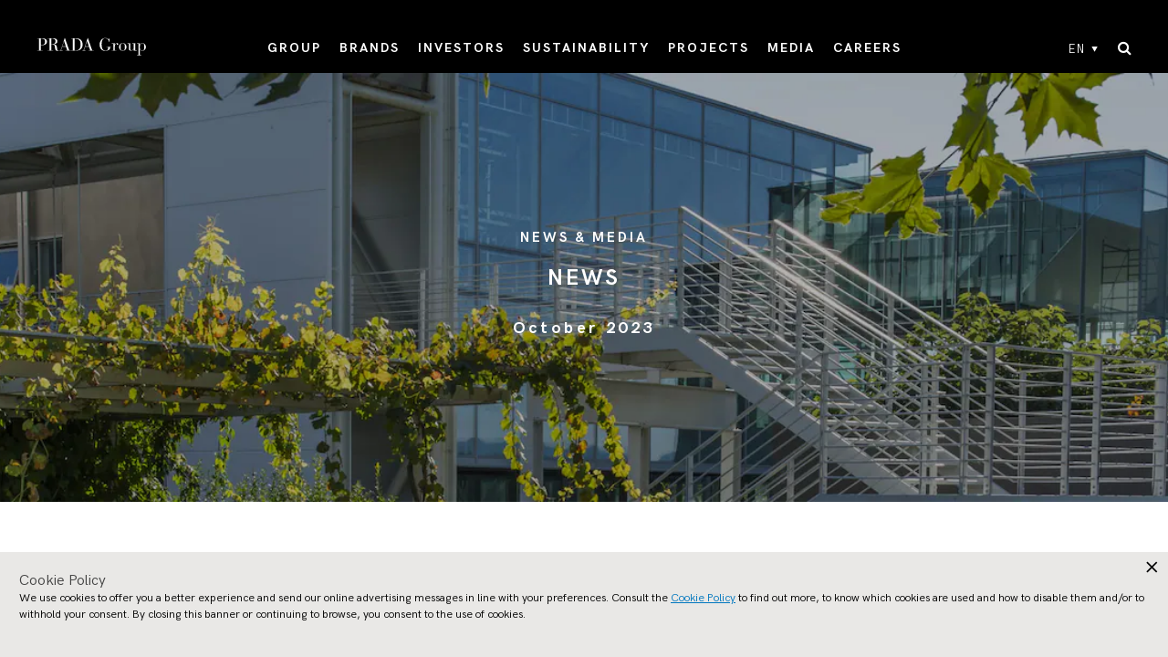

--- FILE ---
content_type: text/html; charset=UTF-8
request_url: https://www.pradagroup.com/en/news-media/news-section/23-10-31-prada-group-results-9m.html
body_size: 16506
content:

<!doctype html>
<html>
    <head>
        
<meta charset="utf-8"/>
<meta name="viewport" content="width=device-width, initial-scale=1, maximum-scale=1, shrink-to-fit=no"/>
<title>Prada S.p.A. approved the Nine Month Revenue 2023</title>
<meta name="keywords" content="pradagroup,investor"/>

<meta name="tealium" content="true"/>
<meta name="tealiumProjectName" content="pradagroup"/>
<script defer="defer" type="text/javascript" src="https://rum.hlx.page/.rum/@adobe/helix-rum-js@%5E2/dist/rum-standalone.js" data-routing="env=prod,tier=publish,ams=Prada SpA"></script>
<link rel="icon" href="/etc/designs/pradagroup/favicon.ico"/>






<meta name="language" content="en"/>
<meta name="languagePagePath" content="/content/pradagroup/en"/>





    
<script src="/etc.clientlibs/clientlibs/granite/jquery/granite/csrf.min.ACSHASH56934e461ff6c436f962a5990541a527.js"></script>




<meta property="og:locale" content="en"/>
<meta property="og:type" content="website"/>
<meta property="og:site_name" content="PradaGroup"/>
<meta property="og:url" content="https://www.pradagroup.com/content/pradagroup/en/news-media/news-section/23-10-31-prada-group-results-9m.html"/>

<link rel="canonical" href="https://www.pradagroup.com/en/news-media/news-section/23-10-31-prada-group-results-9m.html"/>

<meta name="algolia" content="{&#34;algoliaConfigurations&#34;:{&#34;searchConfigurations&#34;:{&#34;securedApiKey&#34;:&#34;b0847ec635f75a2a1aa3b06aa4e19179&#34;,&#34;enableAlgolia&#34;:&#34;true&#34;},&#34;indexes&#34;:{&#34;querySuggestionsIndex&#34;:&#34;Pradagroup_EN_query_suggestions&#34;,&#34;baseIndex&#34;:&#34;Pradagroup_EN_relevance&#34;,&#34;newestIndex&#34;:&#34;Pradagroup_EN_relevance&#34;,&#34;descendingIndex&#34;:&#34;Pradagroup_EN_descending&#34;,&#34;ascendingIndex&#34;:&#34;Pradagroup_EN_ascending&#34;},&#34;applicationID&#34;:&#34;X3JZSIFQPV&#34;,&#34;facets&#34;:{&#34;facetable&#34;:&#34;true&#34;,&#34;label&#34;:&#34;category&#34;,&#34;facet&#34;:&#34;category&#34;,&#34;operator&#34;:&#34;or&#34;}}}"/>

<meta property="og:title" content="Prada S.p.A. approved the Nine Month Revenue 2023"/>
<meta property="og:description" content="Prada S.p.A. approved the Nine Month Revenue 2023"/>
<meta property="og:image" content="https://www.pradagroup.com/content/dam/pradagroup/immagini/newsandmedia/2023-news/ottobre/2023-10-31-9m-prada/cover_news.jpg"/>


<meta name="twitter:card" content="summary"/>
<meta name="twitter:title" content="Prada S.p.A. approved the Nine Month Revenue 2023"/>
<meta name="twitter:description" content="Prada S.p.A. approved the Nine Month Revenue 2023"/>
<meta name="twitter:image" content="https://www.pradagroup.com/content/dam/pradagroup/immagini/newsandmedia/2023-news/ottobre/2023-10-31-9m-prada/cover_news.jpg"/>
<script>
  document.addEventListener('DOMContentLoaded', (function (){
    var tealiumEnabled = $('meta[name=tealium]').attr("content") == 'true';
    var isChinaCountryLocation = $('body').hasClass('country-china');
    if (isChinaCountryLocation) {
      var lineShare = $('.component-lineShare');
      if(lineShare.length) {
        var facebookShare = lineShare.find("[data-type='facebook']");
        facebookShare.length && facebookShare.remove();
      }
    } else {
      var analyticsID = $('#analytics-date').data('idanalytics');
      if (!tealiumEnabled && analyticsID && analyticsID.length) {
        googleAnalytics();
      }
      facebookSdk();
      initPixelFacebook();
      $('head').append('<link href="https://fonts.googleapis.com/css?family=Playfair+Display&amp;subset=latin-ext" rel="stylesheet"/>')
    }

    function googleAnalytics () {
      var googleAnalyticsScript = (function (i, s, o, g, r, a, m) {
        i['GoogleAnalyticsObject'] = r;
        i[r] = i[r] || function () {
          (i[r].q = i[r].q || []).push(arguments)
        }, i[r].l = 1 * new Date();
        a = s.createElement(o),
            m = s.getElementsByTagName(o)[0];
        a.async = 1;
        a.src = g;
        m.parentNode.insertBefore(a, m)
      })(window, document, 'script', 'https://www.google-analytics.com/analytics.js', 'ga');
      ga('create', $('#analytics-date').attr('data-IdAnalytics'), 'auto');
      ga('send', 'pageview', {
        'anonymizeIp': true
      });
      $("body").append(googleAnalyticsScript);
    }

    function facebookSdk (){
      // FACEBOOK SDK
      var facebookSDK = (function (d, s, id) {
        var js, fjs = d.getElementsByTagName(s)[0];
        if (d.getElementById(id)) {
          return;
        }
        js = d.createElement(s);
        js.id = id;
        js.src = "//connect.facebook.net/en_US/sdk.js";
        fjs.parentNode.insertBefore(js, fjs);
      }(document, 'script', 'facebook-jssdk'));
      $('body').append(facebookSDK);
    }

    function initPixelFacebook() {
      window.fbAsyncInit = function () {
        FB.init({
          appId: '118944722145167',
          autoLogAppEvents: tealiumEnabled,
          xfbml: true,
          version: 'v2.10'
        });
        if(!tealiumEnabled) {
          FB.AppEvents.logPageView();
        }
      };
    }
  }));
</script>



    
    
    
    <script type="text/javascript">
        window.utag_cfg_ovrd = new Object();
        window.utag_cfg_ovrd.path =  "//www.prada.com/utag/prada/pradagroup/prod/";
    </script>
    <script src="https://www.prada.com/utag/prada/pradagroup/prod/utag.sync.js"></script>


        


    




    
<link rel="stylesheet" href="/etc/designs/pradagroup/clientlib-all.min.ACSHASHa0e7d111d269bfe275f3aee784563c7c.css" type="text/css">






    
<script src="/etc.clientlibs/clientlibs/granite/jquery.min.ACSHASH3e24d4d067ac58228b5004abb50344ef.js"></script>
<script src="/etc.clientlibs/clientlibs/granite/utils.min.ACSHASH899004cc02c33efc1f6694b1aee587fd.js"></script>












    
<script>(window.BOOMR_mq=window.BOOMR_mq||[]).push(["addVar",{"rua.upush":"false","rua.cpush":"true","rua.upre":"false","rua.cpre":"true","rua.uprl":"false","rua.cprl":"false","rua.cprf":"false","rua.trans":"SJ-f0b66b12-4dbb-4445-9d05-e6fce47a4f25","rua.cook":"false","rua.ims":"false","rua.ufprl":"false","rua.cfprl":"true","rua.isuxp":"false","rua.texp":"norulematch","rua.ceh":"false","rua.ueh":"false","rua.ieh.st":"0"}]);</script>
                              <script>!function(e){var n="https://s.go-mpulse.net/boomerang/";if("False"=="True")e.BOOMR_config=e.BOOMR_config||{},e.BOOMR_config.PageParams=e.BOOMR_config.PageParams||{},e.BOOMR_config.PageParams.pci=!0,n="https://s2.go-mpulse.net/boomerang/";if(window.BOOMR_API_key="6CBFG-W822F-A5T9Q-9L2JK-RZ7Z5",function(){function e(){if(!o){var e=document.createElement("script");e.id="boomr-scr-as",e.src=window.BOOMR.url,e.async=!0,i.parentNode.appendChild(e),o=!0}}function t(e){o=!0;var n,t,a,r,d=document,O=window;if(window.BOOMR.snippetMethod=e?"if":"i",t=function(e,n){var t=d.createElement("script");t.id=n||"boomr-if-as",t.src=window.BOOMR.url,BOOMR_lstart=(new Date).getTime(),e=e||d.body,e.appendChild(t)},!window.addEventListener&&window.attachEvent&&navigator.userAgent.match(/MSIE [67]\./))return window.BOOMR.snippetMethod="s",void t(i.parentNode,"boomr-async");a=document.createElement("IFRAME"),a.src="about:blank",a.title="",a.role="presentation",a.loading="eager",r=(a.frameElement||a).style,r.width=0,r.height=0,r.border=0,r.display="none",i.parentNode.appendChild(a);try{O=a.contentWindow,d=O.document.open()}catch(_){n=document.domain,a.src="javascript:var d=document.open();d.domain='"+n+"';void(0);",O=a.contentWindow,d=O.document.open()}if(n)d._boomrl=function(){this.domain=n,t()},d.write("<bo"+"dy onload='document._boomrl();'>");else if(O._boomrl=function(){t()},O.addEventListener)O.addEventListener("load",O._boomrl,!1);else if(O.attachEvent)O.attachEvent("onload",O._boomrl);d.close()}function a(e){window.BOOMR_onload=e&&e.timeStamp||(new Date).getTime()}if(!window.BOOMR||!window.BOOMR.version&&!window.BOOMR.snippetExecuted){window.BOOMR=window.BOOMR||{},window.BOOMR.snippetStart=(new Date).getTime(),window.BOOMR.snippetExecuted=!0,window.BOOMR.snippetVersion=12,window.BOOMR.url=n+"6CBFG-W822F-A5T9Q-9L2JK-RZ7Z5";var i=document.currentScript||document.getElementsByTagName("script")[0],o=!1,r=document.createElement("link");if(r.relList&&"function"==typeof r.relList.supports&&r.relList.supports("preload")&&"as"in r)window.BOOMR.snippetMethod="p",r.href=window.BOOMR.url,r.rel="preload",r.as="script",r.addEventListener("load",e),r.addEventListener("error",function(){t(!0)}),setTimeout(function(){if(!o)t(!0)},3e3),BOOMR_lstart=(new Date).getTime(),i.parentNode.appendChild(r);else t(!1);if(window.addEventListener)window.addEventListener("load",a,!1);else if(window.attachEvent)window.attachEvent("onload",a)}}(),"".length>0)if(e&&"performance"in e&&e.performance&&"function"==typeof e.performance.setResourceTimingBufferSize)e.performance.setResourceTimingBufferSize();!function(){if(BOOMR=e.BOOMR||{},BOOMR.plugins=BOOMR.plugins||{},!BOOMR.plugins.AK){var n="true"=="true"?1:0,t="",a="ck745myxzcoau2lnbcrq-f-b6b647308-clientnsv4-s.akamaihd.net",i="false"=="true"?2:1,o={"ak.v":"39","ak.cp":"1105594","ak.ai":parseInt("423872",10),"ak.ol":"0","ak.cr":9,"ak.ipv":4,"ak.proto":"h2","ak.rid":"377ad370","ak.r":44387,"ak.a2":n,"ak.m":"dsca","ak.n":"essl","ak.bpcip":"18.191.206.0","ak.cport":38230,"ak.gh":"23.192.164.14","ak.quicv":"","ak.tlsv":"tls1.3","ak.0rtt":"","ak.0rtt.ed":"","ak.csrc":"-","ak.acc":"","ak.t":"1768753315","ak.ak":"hOBiQwZUYzCg5VSAfCLimQ==he1+EjhVSYc+RyPOITBVEmTmIhEjFS4a3PXBNFrmnid/VFV4mmK7rXLf91SrXRek2ihSGWkhOG1u3bZUjoq65v47Dtak4iMshNLQIyD3Yb7Rp/Kf3oJZR4Kh2UCxE4ehkp3X2JkN1/zyhsU36Uqbfq26jKRKaWq/GUDZ5MJ32VSBCzV3dIoiliAX1Ez+5Ab2aZ9HfeNgdhVW0Pb6zAIWrT3IEPCYu1zJRGzIPf1h/SxRs0N3Ins+QyiE4Sn8F/G2eCHYkkt8rJXwLEg4lMHuNT5DIzX0SOoSQoQFKKDM1fI6eiNjHGr4AsnCoQSNwxhCPbFGi67WfA4ciMVPl9vA5T5qoS2qqzLqHoGO1YWSYXX5jwZV4FmDSq8iQkqUw12shY9dN278sMe9LKwL/Vr5TSqXEvICQwOqSy/aXm+BUIc=","ak.pv":"104","ak.dpoabenc":"","ak.tf":i};if(""!==t)o["ak.ruds"]=t;var r={i:!1,av:function(n){var t="http.initiator";if(n&&(!n[t]||"spa_hard"===n[t]))o["ak.feo"]=void 0!==e.aFeoApplied?1:0,BOOMR.addVar(o)},rv:function(){var e=["ak.bpcip","ak.cport","ak.cr","ak.csrc","ak.gh","ak.ipv","ak.m","ak.n","ak.ol","ak.proto","ak.quicv","ak.tlsv","ak.0rtt","ak.0rtt.ed","ak.r","ak.acc","ak.t","ak.tf"];BOOMR.removeVar(e)}};BOOMR.plugins.AK={akVars:o,akDNSPreFetchDomain:a,init:function(){if(!r.i){var e=BOOMR.subscribe;e("before_beacon",r.av,null,null),e("onbeacon",r.rv,null,null),r.i=!0}return this},is_complete:function(){return!0}}}}()}(window);</script></head>

    


<body>
    
    
        
        
        
        <script type="text/javascript">
            var utag_data = new Object();
        </script>
        <script type="text/javascript">
            (function(a,b,c,d){
                a='https:\/\/tags.tiqcdn.com\/utag\/prada/pradagroup/prod/utag.js';
                b=document;
                c='script';
                d=b.createElement(c);
                d.src=a;
                d.type='text/java'+c;
                d.async=true;
                a=b.getElementsByTagName(c)[0];
                a.parentNode.insertBefore(d,a);
            })();
        </script>
    
    
    <div id="application" class="container-full">
	<div class="component-topSearch">
    <div class="search-form">
        <div class="icon-close top-search-toggle" role="button" aria-label="Close Search"></div>
        <form method="post" class="standard-search-mobile">
            <input type="text" name="search" placeholder="Search"/>
            <button class="search-button icon-search-default" aria-label="Search"></button>
        </form>
        <div class="algolia-search-mobile">
            <button class="top-search-algolia-toggle">{'search' @ i18n}</button>
            <i class="fa fa-search"></i>
        </div>
    </div>
</div>


    <div class="component-header ">
    
    <div class="menu-overlay-full"></div>
    <div class="top-info">
        
    </div>
    <div class="main-container">
        
            

<div class="logo">
    <a href="/en.html">
        <img class="white" src="/etc/designs/pradagroup/fonts/Prada_white.svg"/>
    </a>
    <div class="top-info-mobile d-lg-none">
        
    </div>
</div>
        
        
            







<div class="navigation">
    <div class="main-navigation">
        <ul class="items first-level">
            <li class="item has-submenu">
                
                    <a href="/en/group/group-profile.html" target="_self" class="expand-link" role="button">GROUP</a>
                    

                    
                        <div class="sub-navigation is-submenu">
                            
                                <a href="/en/group/group-profile.html" target="_self" class="page-title with-arrow">
                                    <span>GROUP HOMEPAGE</span>
                                    <span class="fa fa-chevron-right"></span>
                                </a>
                            

                            <div class="subnav highlights-two-columns">
                                
                                    <div class="desktop-column">
                                        <ul class="items second-level">

                                            

                                            
                                                <li class="item">
                                                    <a href="/en/group/manifesto.html" target="_self">Purpose and Values</a>
                                                </li>
                                            

                                        

                                            

                                            
                                                <li class="item">
                                                    <a href="/en/group/history.html" target="_self">History</a>
                                                </li>
                                            

                                        

                                            

                                            
                                                <li class="item">
                                                    <a href="/en/group/know-how.html" target="_self">Know How</a>
                                                </li>
                                            

                                        

                                            

                                            
                                                <li class="item">
                                                    <a href="/en/group/sites.html" target="_self">Production sites</a>
                                                </li>
                                            

                                        

                                            

                                            
                                                <li class="item">
                                                    <a href="/en/group/places.html" target="_self">Places</a>
                                                </li>
                                            

                                        

                                            

                                            
                                                <li class="item">
                                                    <a href="/en/group/remix.html" target="_self">Prada Group Remix</a>
                                                </li>
                                            

                                        </ul>
                                    </div>
                                
                                    <div class="desktop-column">
                                        <ul class="items second-level">

                                            
                                                <li class="item has-submenu">
                                                    <a href="/en/group/corporate-governance.html" target="_self" class="expand-link">
                                                        <span>Corporate Governance</span>
                                                        <span class="arrow fa fa-chevron-right"></span>
                                                    </a>
                                                    <ul class="items third-level is-submenu">
                                                        <li class="item d-md-none">
                                                            <a href="/en/group/corporate-governance.html" target="_self">Corporate Governance</a>
                                                        </li>
                                                        
                                                            <li class="item">
                                                                <a href="/en/group/corporate-governance/board-of-directors.html" target="_self">Board of Directors</a>
                                                            </li>
                                                        
                                                            <li class="item">
                                                                <a href="/en/group/corporate-governance/board-committees.html" target="_self">Board Committees</a>
                                                            </li>
                                                        
                                                            <li class="item">
                                                                <a href="/en/group/corporate-governance/board-of-statutory-auditors.html" target="_self">Board of Statutory Auditors</a>
                                                            </li>
                                                        
                                                            <li class="item">
                                                                <a href="/en/group/corporate-governance/shareholders-meeting.html" target="_self">Shareholders’ meeting</a>
                                                            </li>
                                                        
                                                            <li class="item">
                                                                <a href="/en/group/corporate-governance/ethics-business-conduct.html" target="_self">Ethics &amp; Business Conduct</a>
                                                            </li>
                                                        
                                                            <li class="item">
                                                                <a href="/en/group/corporate-governance/whistleblowing.html" target="_self">Whistleblowing</a>
                                                            </li>
                                                        
                                                            <li class="item">
                                                                <a href="/en/group/corporate-governance/download-area-governance.html" target="_self">Download Area</a>
                                                            </li>
                                                        
                                                    </ul>
                                                </li>
                                            

                                            

                                        </ul>
                                    </div>
                                

                                <div class="highlights d-none d-lg-block">
                                    <a href="/en/group/manifesto.html" target="_self">
                                        
    

    
    
    
    
    

    

    <img sizes="100vw" src="/content/dam/pradagroup/immagini/menu/2023/group_menu_04.jpg/_jcr_content/renditions/cq5dam.web.1920.1920.jpeg" class="img-full" alt srcset="/content/dam/pradagroup/immagini/menu/2023/group_menu_04.jpg/_jcr_content/renditions/cq5dam.thumbnail.460.460.jpeg 460w,
            /content/dam/pradagroup/immagini/menu/2023/group_menu_04.jpg/_jcr_content/renditions/cq5dam.thumbnail.768.768.jpeg 768w,
            /content/dam/pradagroup/immagini/menu/2023/group_menu_04.jpg/_jcr_content/renditions/cq5dam.thumbnail.1024.1024.jpeg 1024w,
            /content/dam/pradagroup/immagini/menu/2023/group_menu_04.jpg/_jcr_content/renditions/cq5dam.thumbnail.1280.1280.jpeg 1280w,
            /content/dam/pradagroup/immagini/menu/2023/group_menu_04.jpg/_jcr_content/renditions/cq5dam.web.1920.1920.jpeg 1920w"/>

                                        <div class="content">
                                            <p class="highlights-title">HIGHLIGHTS</p>
                                            <p class="highlights-text">Purpose and Values</p>
                                            
                                        </div>
                                    </a>
                                </div>
                            </div>
                        </div>
                    
                
                
            </li>
        
            <li class="item has-submenu">
                
                    <a href="/en/brands/prada.html" target="_self" class="expand-link" role="button">BRANDS</a>
                    
                        <div class="sub-navigation brands is-submenu">
                            <div class="subnav">
                                
                                    <ul class="items second-level">
                                        <li class="item">
                                            <a href="/en/brands/prada.html" target="_self">
                                                <div class="brand">Prada</div>
                                                
    

    
    
    
    
    

    

    <img sizes="100vw" src="/content/dam/pradagroup/immagini/newsandmedia/2025-news/Luglio/2025-07-22-prada-fw25-campaign/Cover_brands_prada_fw25.jpg/_jcr_content/renditions/cq5dam.web.1920.1920.jpeg" class="d-none d-lg-block" alt srcset="/content/dam/pradagroup/immagini/newsandmedia/2025-news/Luglio/2025-07-22-prada-fw25-campaign/Cover_brands_prada_fw25.jpg/_jcr_content/renditions/cq5dam.thumbnail.460.460.jpeg 460w,
            /content/dam/pradagroup/immagini/newsandmedia/2025-news/Luglio/2025-07-22-prada-fw25-campaign/Cover_brands_prada_fw25.jpg/_jcr_content/renditions/cq5dam.thumbnail.768.768.jpeg 768w,
            /content/dam/pradagroup/immagini/newsandmedia/2025-news/Luglio/2025-07-22-prada-fw25-campaign/Cover_brands_prada_fw25.jpg/_jcr_content/renditions/cq5dam.thumbnail.1024.1024.jpeg 1024w,
            /content/dam/pradagroup/immagini/newsandmedia/2025-news/Luglio/2025-07-22-prada-fw25-campaign/Cover_brands_prada_fw25.jpg/_jcr_content/renditions/cq5dam.thumbnail.1280.1280.jpeg 1280w,
            /content/dam/pradagroup/immagini/newsandmedia/2025-news/Luglio/2025-07-22-prada-fw25-campaign/Cover_brands_prada_fw25.jpg/_jcr_content/renditions/cq5dam.web.1920.1920.jpeg 1920w"/>

                                            </a>
                                        </li>

                                    
                                        <li class="item">
                                            <a href="/en/brands/miu-miu.html" target="_self">
                                                <div class="brand">Miu Miu</div>
                                                
    

    
    
    
    
    

    

    <img sizes="100vw" src="/content/dam/pradagroup/immagini/newsandmedia/2025-news/Luglio/miumiu-fw25-campaign/Cover_brands_miumiu_fw25.jpg/_jcr_content/renditions/cq5dam.web.1920.1920.jpeg" class="d-none d-lg-block" alt srcset="/content/dam/pradagroup/immagini/newsandmedia/2025-news/Luglio/miumiu-fw25-campaign/Cover_brands_miumiu_fw25.jpg/_jcr_content/renditions/cq5dam.thumbnail.460.460.jpeg 460w,
            /content/dam/pradagroup/immagini/newsandmedia/2025-news/Luglio/miumiu-fw25-campaign/Cover_brands_miumiu_fw25.jpg/_jcr_content/renditions/cq5dam.thumbnail.768.768.jpeg 768w,
            /content/dam/pradagroup/immagini/newsandmedia/2025-news/Luglio/miumiu-fw25-campaign/Cover_brands_miumiu_fw25.jpg/_jcr_content/renditions/cq5dam.thumbnail.1024.1024.jpeg 1024w,
            /content/dam/pradagroup/immagini/newsandmedia/2025-news/Luglio/miumiu-fw25-campaign/Cover_brands_miumiu_fw25.jpg/_jcr_content/renditions/cq5dam.thumbnail.1280.1280.jpeg 1280w,
            /content/dam/pradagroup/immagini/newsandmedia/2025-news/Luglio/miumiu-fw25-campaign/Cover_brands_miumiu_fw25.jpg/_jcr_content/renditions/cq5dam.web.1920.1920.jpeg 1920w"/>

                                            </a>
                                        </li>

                                    
                                        <li class="item">
                                            <a href="/en/brands/church-s.html" target="_self">
                                                <div class="brand">Church&#39;s</div>
                                                
    

    
    
    
    
    

    

    <img sizes="100vw" src="/content/dam/pradagroup/immagini/HP/mosaico-marchi/2025-bis/menu/cover_churchs_menu.jpg/_jcr_content/renditions/cq5dam.web.1920.1920.jpeg" class="d-none d-lg-block" alt srcset="/content/dam/pradagroup/immagini/HP/mosaico-marchi/2025-bis/menu/cover_churchs_menu.jpg/_jcr_content/renditions/cq5dam.thumbnail.460.460.jpeg 460w,
            /content/dam/pradagroup/immagini/HP/mosaico-marchi/2025-bis/menu/cover_churchs_menu.jpg/_jcr_content/renditions/cq5dam.thumbnail.768.768.jpeg 768w,
            /content/dam/pradagroup/immagini/HP/mosaico-marchi/2025-bis/menu/cover_churchs_menu.jpg/_jcr_content/renditions/cq5dam.thumbnail.1024.1024.jpeg 1024w,
            /content/dam/pradagroup/immagini/HP/mosaico-marchi/2025-bis/menu/cover_churchs_menu.jpg/_jcr_content/renditions/cq5dam.thumbnail.1280.1280.jpeg 1280w,
            /content/dam/pradagroup/immagini/HP/mosaico-marchi/2025-bis/menu/cover_churchs_menu.jpg/_jcr_content/renditions/cq5dam.web.1920.1920.jpeg 1920w"/>

                                            </a>
                                        </li>

                                    
                                        <li class="item">
                                            <a href="/en/brands/car-shoe.html" target="_self">
                                                <div class="brand">Car Shoe</div>
                                                
    

    
    
    
    
    

    

    <img sizes="100vw" src="/content/dam/pradagroup/immagini/HP/mosaico-marchi/2025-bis/menu/cover_carshoe_menu.jpg/_jcr_content/renditions/cq5dam.web.1920.1920.jpeg" class="d-none d-lg-block" alt srcset="/content/dam/pradagroup/immagini/HP/mosaico-marchi/2025-bis/menu/cover_carshoe_menu.jpg/_jcr_content/renditions/cq5dam.thumbnail.460.460.jpeg 460w,
            /content/dam/pradagroup/immagini/HP/mosaico-marchi/2025-bis/menu/cover_carshoe_menu.jpg/_jcr_content/renditions/cq5dam.thumbnail.768.768.jpeg 768w,
            /content/dam/pradagroup/immagini/HP/mosaico-marchi/2025-bis/menu/cover_carshoe_menu.jpg/_jcr_content/renditions/cq5dam.thumbnail.1024.1024.jpeg 1024w,
            /content/dam/pradagroup/immagini/HP/mosaico-marchi/2025-bis/menu/cover_carshoe_menu.jpg/_jcr_content/renditions/cq5dam.thumbnail.1280.1280.jpeg 1280w,
            /content/dam/pradagroup/immagini/HP/mosaico-marchi/2025-bis/menu/cover_carshoe_menu.jpg/_jcr_content/renditions/cq5dam.web.1920.1920.jpeg 1920w"/>

                                            </a>
                                        </li>

                                    
                                        <li class="item">
                                            <a href="/en/brands/versace.html" target="_self">
                                                <div class="brand">VERSACE</div>
                                                
    

    
    
    
    
    

    

    <img sizes="100vw" src="/content/dam/pradagroup/immagini/marchi/2025/novembre/versace/Cover-brand_menu-Versace.jpg/_jcr_content/renditions/cq5dam.web.1920.1920.jpeg" class="d-none d-lg-block" alt srcset="/content/dam/pradagroup/immagini/marchi/2025/novembre/versace/Cover-brand_menu-Versace.jpg/_jcr_content/renditions/cq5dam.thumbnail.460.460.jpeg 460w,
            /content/dam/pradagroup/immagini/marchi/2025/novembre/versace/Cover-brand_menu-Versace.jpg/_jcr_content/renditions/cq5dam.thumbnail.768.768.jpeg 768w,
            /content/dam/pradagroup/immagini/marchi/2025/novembre/versace/Cover-brand_menu-Versace.jpg/_jcr_content/renditions/cq5dam.thumbnail.1024.1024.jpeg 1024w,
            /content/dam/pradagroup/immagini/marchi/2025/novembre/versace/Cover-brand_menu-Versace.jpg/_jcr_content/renditions/cq5dam.thumbnail.1280.1280.jpeg 1280w,
            /content/dam/pradagroup/immagini/marchi/2025/novembre/versace/Cover-brand_menu-Versace.jpg/_jcr_content/renditions/cq5dam.web.1920.1920.jpeg 1920w"/>

                                            </a>
                                        </li>

                                    
                                        <li class="item">
                                            <a href="/en/brands/marchesi.html" target="_self">
                                                <div class="brand">Marchesi 1824</div>
                                                
    

    
    
    
    
    

    

    <img sizes="100vw" src="/content/dam/pradagroup/immagini/HP/mosaico-marchi/2026/menu/cover_marchesi_menu.jpg/_jcr_content/renditions/cq5dam.web.1920.1920.jpeg" class="d-none d-lg-block" alt srcset="/content/dam/pradagroup/immagini/HP/mosaico-marchi/2026/menu/cover_marchesi_menu.jpg/_jcr_content/renditions/cq5dam.thumbnail.460.460.jpeg 460w,
            /content/dam/pradagroup/immagini/HP/mosaico-marchi/2026/menu/cover_marchesi_menu.jpg/_jcr_content/renditions/cq5dam.thumbnail.768.768.jpeg 768w,
            /content/dam/pradagroup/immagini/HP/mosaico-marchi/2026/menu/cover_marchesi_menu.jpg/_jcr_content/renditions/cq5dam.thumbnail.1024.1024.jpeg 1024w,
            /content/dam/pradagroup/immagini/HP/mosaico-marchi/2026/menu/cover_marchesi_menu.jpg/_jcr_content/renditions/cq5dam.thumbnail.1280.1280.jpeg 1280w,
            /content/dam/pradagroup/immagini/HP/mosaico-marchi/2026/menu/cover_marchesi_menu.jpg/_jcr_content/renditions/cq5dam.web.1920.1920.jpeg 1920w"/>

                                            </a>
                                        </li>

                                    
                                        <li class="item">
                                            <a href="/en/brands/luna-rossa.html" target="_self">
                                                <div class="brand">Luna Rossa</div>
                                                
    

    
    
    
    
    

    

    <img sizes="100vw" src="/content/dam/pradagroup/immagini/marchi/2025/giugno/luna-rossa/brand/Cover_brands_menu_LR.jpg/_jcr_content/renditions/cq5dam.web.1920.1920.jpeg" class="d-none d-lg-block" alt srcset="/content/dam/pradagroup/immagini/marchi/2025/giugno/luna-rossa/brand/Cover_brands_menu_LR.jpg/_jcr_content/renditions/cq5dam.thumbnail.460.460.jpeg 460w,
            /content/dam/pradagroup/immagini/marchi/2025/giugno/luna-rossa/brand/Cover_brands_menu_LR.jpg/_jcr_content/renditions/cq5dam.thumbnail.768.768.jpeg 768w,
            /content/dam/pradagroup/immagini/marchi/2025/giugno/luna-rossa/brand/Cover_brands_menu_LR.jpg/_jcr_content/renditions/cq5dam.thumbnail.1024.1024.jpeg 1024w,
            /content/dam/pradagroup/immagini/marchi/2025/giugno/luna-rossa/brand/Cover_brands_menu_LR.jpg/_jcr_content/renditions/cq5dam.thumbnail.1280.1280.jpeg 1280w,
            /content/dam/pradagroup/immagini/marchi/2025/giugno/luna-rossa/brand/Cover_brands_menu_LR.jpg/_jcr_content/renditions/cq5dam.web.1920.1920.jpeg 1920w"/>

                                            </a>
                                        </li>

                                    </ul>
                                
                            </div>
                        </div>
                    

                    
                
                
            </li>
        
            <li class="item has-submenu">
                
                    <a href="/en/investors/investor-relations.html" target="_self" class="expand-link" role="button">INVESTORS</a>
                    

                    
                        <div class="sub-navigation is-submenu">
                            

                            <div class="subnav highlights-two-columns">
                                
                                    <div class="desktop-column">
                                        <ul class="items second-level">

                                            
                                                <li class="item has-submenu">
                                                    <a href="/en/investors/investor-relations.html" target="_self" class="expand-link">
                                                        <span>INVESTOR RELATIONS</span>
                                                        <span class="arrow fa fa-chevron-right"></span>
                                                    </a>
                                                    <ul class="items third-level is-submenu">
                                                        <li class="item d-md-none">
                                                            <a href="/en/investors/investor-relations.html" target="_self">INVESTOR RELATIONS</a>
                                                        </li>
                                                        
                                                            <li class="item">
                                                                <a href="/en/investors/investor-relations/results-presentations.html" target="_self">Reports &amp; Presentations</a>
                                                            </li>
                                                        
                                                            <li class="item">
                                                                <a href="/en/investors/investor-relations/shareholder-info.html" target="_self">Shareholder Information</a>
                                                            </li>
                                                        
                                                            <li class="item">
                                                                <a href="/en/investors/investor-relations/analyst-coverage.html" target="_self">Analysts&#39; Coverage</a>
                                                            </li>
                                                        
                                                            <li class="item">
                                                                <a href="/en/investors/investor-relations/2021-capital-markets-day.html" target="_self">Capital Markets Day</a>
                                                            </li>
                                                        
                                                    </ul>
                                                </li>
                                            

                                            

                                        </ul>
                                    </div>
                                
                                    <div class="desktop-column">
                                        <ul class="items second-level">

                                            

                                            
                                                <li class="item">
                                                    <a href="/en/investors/hkse-announcement.html" target="_self">HKSE ANNOUNCEMENTS</a>
                                                </li>
                                            

                                        </ul>
                                    </div>
                                

                                <div class="highlights d-none d-lg-block">
                                    <a href="/en/news-media/news-section/25-10-23-prada-group-9m-revenue.html" target="_self">
                                        
    

    
    
    
    
    

    

    <img sizes="100vw" src="/content/dam/pradagroup/immagini/investors/2025/9m-2025/9M25_cover-menu.jpg/_jcr_content/renditions/cq5dam.web.1920.1920.jpeg" class="img-full" alt srcset="/content/dam/pradagroup/immagini/investors/2025/9m-2025/9M25_cover-menu.jpg/_jcr_content/renditions/cq5dam.thumbnail.460.460.jpeg 460w,
            /content/dam/pradagroup/immagini/investors/2025/9m-2025/9M25_cover-menu.jpg/_jcr_content/renditions/cq5dam.thumbnail.768.768.jpeg 768w,
            /content/dam/pradagroup/immagini/investors/2025/9m-2025/9M25_cover-menu.jpg/_jcr_content/renditions/cq5dam.thumbnail.1024.1024.jpeg 1024w,
            /content/dam/pradagroup/immagini/investors/2025/9m-2025/9M25_cover-menu.jpg/_jcr_content/renditions/cq5dam.thumbnail.1280.1280.jpeg 1280w,
            /content/dam/pradagroup/immagini/investors/2025/9m-2025/9M25_cover-menu.jpg/_jcr_content/renditions/cq5dam.web.1920.1920.jpeg 1920w"/>

                                        <div class="content">
                                            <p class="highlights-title">HIGHLIGHTS</p>
                                            <p class="highlights-text">9M 2025 Revenue</p>
                                            <p class="date">October 2025</p>
                                        </div>
                                    </a>
                                </div>
                            </div>
                        </div>
                    
                
                
            </li>
        
            <li class="item has-submenu">
                
                    <a href="/en/sustainability/prada-impact/impact.html" target="_self" class="expand-link" role="button">SUSTAINABILITY</a>
                    

                    
                        <div class="sub-navigation is-submenu">
                            
                                <a href="/en/sustainability/prada-impact/impact.html" target="_self" class="page-title with-arrow">
                                    <span>SUSTAINABILITY HOMEPAGE</span>
                                    <span class="fa fa-chevron-right"></span>
                                </a>
                            

                            <div class="subnav ">
                                
                                    <div class="desktop-column">
                                        <ul class="items second-level">

                                            

                                            
                                                <li class="item">
                                                    <a href="/en/sustainability/prada-impact/letter-to-the-stakeholders.html" target="_self">LETTERS TO STAKEHOLDERS</a>
                                                </li>
                                            

                                        

                                            

                                            
                                                <li class="item">
                                                    <a href="/en/sustainability/prada-impact/sustainability-strategy.html" target="_self">SUSTAINABILITY STRATEGY</a>
                                                </li>
                                            

                                        

                                            

                                            
                                                <li class="item">
                                                    <a href="/en/sustainability/prada-impact/materiality-matrix.html" target="_self">Materiality Analysis</a>
                                                </li>
                                            

                                        

                                            

                                            
                                                <li class="item">
                                                    <a href="/en/sustainability/news-csr.html" target="_self">SUSTAINABILITY NEWS</a>
                                                </li>
                                            

                                        

                                            

                                            
                                                <li class="item">
                                                    <a href="/en/sustainability/download-area-csr.html" target="_self">DOWNLOAD AREA</a>
                                                </li>
                                            

                                        </ul>
                                    </div>
                                
                                    <div class="desktop-column">
                                        <ul class="items second-level">

                                            
                                                <li class="item has-submenu">
                                                    <a href="/en/sustainability/environment-csr.html" target="_self" class="expand-link">
                                                        <span>ENVIRONMENT</span>
                                                        <span class="arrow fa fa-chevron-right"></span>
                                                    </a>
                                                    <ul class="items third-level is-submenu">
                                                        <li class="item d-md-none">
                                                            <a href="/en/sustainability/environment-csr.html" target="_self">ENVIRONMENT</a>
                                                        </li>
                                                        
                                                            <li class="item">
                                                                <a href="/en/sustainability/environment-csr/climate-strategy.html" target="_self">Climate Strategy</a>
                                                            </li>
                                                        
                                                            <li class="item">
                                                                <a href="/en/sustainability/environment-csr/biodiversity.html" target="_self">Preserve the Ecosystem</a>
                                                            </li>
                                                        
                                                            <li class="item">
                                                                <a href="/en/sustainability/environment-csr/circular-thinking.html" target="_self">Circular Thinking</a>
                                                            </li>
                                                        
                                                            <li class="item">
                                                                <a href="/en/sustainability/environment-csr/fashion-pact.html" target="_self">Fashion Pact</a>
                                                            </li>
                                                        
                                                            <li class="item">
                                                                <a href="/en/sustainability/environment-csr/prada-group-forestami.html" target="_self">Forestami</a>
                                                            </li>
                                                        
                                                    </ul>
                                                </li>
                                            

                                            

                                        </ul>
                                    </div>
                                
                                    <div class="desktop-column">
                                        <ul class="items second-level">

                                            
                                                <li class="item has-submenu">
                                                    <a href="/en/sustainability/people-csr.html" target="_self" class="expand-link">
                                                        <span>PEOPLE</span>
                                                        <span class="arrow fa fa-chevron-right"></span>
                                                    </a>
                                                    <ul class="items third-level is-submenu">
                                                        <li class="item d-md-none">
                                                            <a href="/en/sustainability/people-csr.html" target="_self">PEOPLE</a>
                                                        </li>
                                                        
                                                            <li class="item">
                                                                <a href="/en/sustainability/people-csr/prada-academy.html" target="_self">Prada Group Academy</a>
                                                            </li>
                                                        
                                                            <li class="item">
                                                                <a href="/en/sustainability/people-csr/diversity-inclusion-advisory-council.html" target="_self">Diversity, Equity &amp; Inclusion</a>
                                                            </li>
                                                        
                                                    </ul>
                                                </li>
                                            

                                            

                                        </ul>
                                    </div>
                                
                                    <div class="desktop-column">
                                        <ul class="items second-level">

                                            
                                                <li class="item has-submenu">
                                                    <a href="/en/sustainability/cultural-csr.html" target="_self" class="expand-link">
                                                        <span>CULTURE</span>
                                                        <span class="arrow fa fa-chevron-right"></span>
                                                    </a>
                                                    <ul class="items third-level is-submenu">
                                                        <li class="item d-md-none">
                                                            <a href="/en/sustainability/cultural-csr.html" target="_self">CULTURE</a>
                                                        </li>
                                                        
                                                            <li class="item">
                                                                <a href="/en/sustainability/cultural-csr/sea-beyond.html" target="_self">Sea Beyond</a>
                                                            </li>
                                                        
                                                            <li class="item">
                                                                <a href="/en/sustainability/cultural-csr/shaping-future.html" target="_self">Shaping a Future</a>
                                                            </li>
                                                        
                                                            <li class="item">
                                                                <a href="/en/sustainability/cultural-csr/prada-mode.html" target="_self">Prada Mode</a>
                                                            </li>
                                                        
                                                            <li class="item">
                                                                <a href="/en/sustainability/cultural-csr/restoration-works.html" target="_self">Restoration Works</a>
                                                            </li>
                                                        
                                                            <li class="item">
                                                                <a href="/en/sustainability/cultural-csr/cares-marchesi.html" target="_self">Marchesi 1824 and Care’s</a>
                                                            </li>
                                                        
                                                    </ul>
                                                </li>
                                            

                                            

                                        </ul>
                                    </div>
                                

                                <div class="highlights d-none d-lg-block">
                                    <a href="/en/sustainability/prada-impact/impact.html" target="_self">
                                        
    

    
    
    
    
    

    

    <img sizes="100vw" src="/content/dam/pradagroup/immagini/HP/2025/marzo/csr24/menu_CSR_EN.jpg/_jcr_content/renditions/cq5dam.web.1920.1920.jpeg" class="img-full" alt srcset="/content/dam/pradagroup/immagini/HP/2025/marzo/csr24/menu_CSR_EN.jpg/_jcr_content/renditions/cq5dam.thumbnail.460.460.jpeg 460w,
            /content/dam/pradagroup/immagini/HP/2025/marzo/csr24/menu_CSR_EN.jpg/_jcr_content/renditions/cq5dam.thumbnail.768.768.jpeg 768w,
            /content/dam/pradagroup/immagini/HP/2025/marzo/csr24/menu_CSR_EN.jpg/_jcr_content/renditions/cq5dam.thumbnail.1024.1024.jpeg 1024w,
            /content/dam/pradagroup/immagini/HP/2025/marzo/csr24/menu_CSR_EN.jpg/_jcr_content/renditions/cq5dam.thumbnail.1280.1280.jpeg 1280w,
            /content/dam/pradagroup/immagini/HP/2025/marzo/csr24/menu_CSR_EN.jpg/_jcr_content/renditions/cq5dam.web.1920.1920.jpeg 1920w"/>

                                        <div class="content">
                                            <p class="highlights-title">HIGHLIGHTS</p>
                                            <p class="highlights-text">Sustainability Report 2024</p>
                                            
                                        </div>
                                    </a>
                                </div>
                            </div>
                        </div>
                    
                
                
            </li>
        
            <li class="item has-submenu">
                
                    <a href="/en/perspectives/overview.html" target="_self" class="expand-link" role="button">PROJECTS</a>
                    

                    
                        <div class="sub-navigation is-submenu">
                            
                                <a href="/en/perspectives/overview.html" target="_self" class="page-title with-arrow">
                                    <span>PROJECTS HOMEPAGE</span>
                                    <span class="fa fa-chevron-right"></span>
                                </a>
                            

                            <div class="subnav highlights-two-columns">
                                
                                    <div class="desktop-column">
                                        <ul class="items second-level">

                                            

                                            
                                                <li class="item">
                                                    <a href="/en/perspectives/special-projects.html" target="_self">SPECIAL PROJECTS</a>
                                                </li>
                                            

                                        

                                            

                                            
                                                <li class="item">
                                                    <a href="/en/perspectives/stories/sezione-excursus/prada-group-fai.html" target="_self">PRADA AND FAI</a>
                                                </li>
                                            

                                        </ul>
                                    </div>
                                
                                    <div class="desktop-column">
                                        <ul class="items second-level">

                                            
                                                <li class="item has-submenu">
                                                    <a href="/en/perspectives/excursus.html" target="_self" class="expand-link">
                                                        <span>THIRD-PARTY PROJECTS</span>
                                                        <span class="arrow fa fa-chevron-right"></span>
                                                    </a>
                                                    <ul class="items third-level is-submenu">
                                                        <li class="item d-md-none">
                                                            <a href="/en/perspectives/excursus.html" target="_self">THIRD-PARTY PROJECTS</a>
                                                        </li>
                                                        
                                                            <li class="item">
                                                                <a href="/en/perspectives/excursus/schiaparelli-prada.html" target="_self">Schiaparelli &amp; Prada: Impossible Conversations</a>
                                                            </li>
                                                        
                                                            <li class="item">
                                                                <a href="/en/perspectives/excursus/prada-marfa.html" target="_self">Prada Marfa</a>
                                                            </li>
                                                        
                                                    </ul>
                                                </li>
                                            

                                            

                                        </ul>
                                    </div>
                                
                                    <div class="desktop-column">
                                        <ul class="items second-level">

                                            
                                                <li class="item has-submenu">
                                                    <a href="/en/perspectives/sponsorships.html" target="_self" class="expand-link">
                                                        <span>SPONSORSHIPS</span>
                                                        <span class="arrow fa fa-chevron-right"></span>
                                                    </a>
                                                    <ul class="items third-level is-submenu">
                                                        <li class="item d-md-none">
                                                            <a href="/en/perspectives/sponsorships.html" target="_self">SPONSORSHIPS</a>
                                                        </li>
                                                        
                                                            <li class="item">
                                                                <a href="/en/perspectives/sponsorships/fondazione-prada.html" target="_self">Fondazione Prada</a>
                                                            </li>
                                                        
                                                            <li class="item">
                                                                <a href="/en/perspectives/sponsorships/luna-rossa.html" target="_self">Luna Rossa</a>
                                                            </li>
                                                        
                                                    </ul>
                                                </li>
                                            

                                            

                                        </ul>
                                    </div>
                                

                                <div class="highlights d-none d-lg-block">
                                    <a href="/en/perspectives/stories/sezione-progetti-speciali/prada-mode-seoul.html" target="_self">
                                        
    

    
    
    
    
    

    

    <img sizes="100vw" src="/content/dam/pradagroup/immagini/prosepettive/progetti-speciali/2023/prada-mode-seoul/cover-highlights-menu.jpg/_jcr_content/renditions/cq5dam.web.1920.1920.jpeg" class="img-full" alt srcset="/content/dam/pradagroup/immagini/prosepettive/progetti-speciali/2023/prada-mode-seoul/cover-highlights-menu.jpg/_jcr_content/renditions/cq5dam.thumbnail.460.460.jpeg 460w,
            /content/dam/pradagroup/immagini/prosepettive/progetti-speciali/2023/prada-mode-seoul/cover-highlights-menu.jpg/_jcr_content/renditions/cq5dam.thumbnail.768.768.jpeg 768w,
            /content/dam/pradagroup/immagini/prosepettive/progetti-speciali/2023/prada-mode-seoul/cover-highlights-menu.jpg/_jcr_content/renditions/cq5dam.thumbnail.1024.1024.jpeg 1024w,
            /content/dam/pradagroup/immagini/prosepettive/progetti-speciali/2023/prada-mode-seoul/cover-highlights-menu.jpg/_jcr_content/renditions/cq5dam.thumbnail.1280.1280.jpeg 1280w,
            /content/dam/pradagroup/immagini/prosepettive/progetti-speciali/2023/prada-mode-seoul/cover-highlights-menu.jpg/_jcr_content/renditions/cq5dam.web.1920.1920.jpeg 1920w"/>

                                        <div class="content">
                                            <p class="highlights-title">HIGHLIGHTS</p>
                                            <p class="highlights-text">Prada Mode Seoul</p>
                                            <p class="date">September 2023</p>
                                        </div>
                                    </a>
                                </div>
                            </div>
                        </div>
                    
                
                
            </li>
        
            <li class="item has-submenu">
                
                    <a href="/en/news-media/highlights.html" target="_self" class="expand-link" role="button">MEDIA</a>
                    

                    
                        <div class="sub-navigation is-submenu">
                            

                            <div class="subnav highlights-two-columns">
                                
                                    <div class="desktop-column">
                                        <ul class="items second-level">

                                            

                                            
                                                <li class="item">
                                                    <a href="/en/news-media/highlights.html" target="_self">LATEST NEWS</a>
                                                </li>
                                            

                                        

                                            

                                            
                                                <li class="item">
                                                    <a href="/en/news-media/press-releases-documents.html" target="_self">PRESS RELEASES &amp; DOCUMENTS</a>
                                                </li>
                                            

                                        

                                            

                                            
                                                <li class="item">
                                                    <a href="/en/news-media/media-library.html" target="_self">Video Library</a>
                                                </li>
                                            

                                        </ul>
                                    </div>
                                

                                <div class="highlights d-none d-lg-block">
                                    <a href="/en/news-media/news-section/26-01-07-prada-ss26-campaign.html" target="_self">
                                        
    

    
    
    
    
    

    

    <img sizes="100vw" src="/content/dam/pradagroup/immagini/newsandmedia/2026-news/gennaio/2026-01-07-campagna-prada-ss26/cover-highlights-menu.jpg/_jcr_content/renditions/cq5dam.web.1920.1920.jpeg" class="img-full" alt srcset="/content/dam/pradagroup/immagini/newsandmedia/2026-news/gennaio/2026-01-07-campagna-prada-ss26/cover-highlights-menu.jpg/_jcr_content/renditions/cq5dam.thumbnail.460.460.jpeg 460w,
            /content/dam/pradagroup/immagini/newsandmedia/2026-news/gennaio/2026-01-07-campagna-prada-ss26/cover-highlights-menu.jpg/_jcr_content/renditions/cq5dam.thumbnail.768.768.jpeg 768w,
            /content/dam/pradagroup/immagini/newsandmedia/2026-news/gennaio/2026-01-07-campagna-prada-ss26/cover-highlights-menu.jpg/_jcr_content/renditions/cq5dam.thumbnail.1024.1024.jpeg 1024w,
            /content/dam/pradagroup/immagini/newsandmedia/2026-news/gennaio/2026-01-07-campagna-prada-ss26/cover-highlights-menu.jpg/_jcr_content/renditions/cq5dam.thumbnail.1280.1280.jpeg 1280w,
            /content/dam/pradagroup/immagini/newsandmedia/2026-news/gennaio/2026-01-07-campagna-prada-ss26/cover-highlights-menu.jpg/_jcr_content/renditions/cq5dam.web.1920.1920.jpeg 1920w"/>

                                        <div class="content">
                                            <p class="highlights-title">HIGHLIGHTS</p>
                                            <p class="highlights-text">Prada Spring/Summer 2026 campaign: Image of an Image</p>
                                            <p class="date">January 2026</p>
                                        </div>
                                    </a>
                                </div>
                            </div>
                        </div>
                    
                
                
            </li>
        
            <li class="item has-submenu">
                
                    <a href="/en/talents/job-opportunities.html" target="_self" class="expand-link" role="button">CAREERS</a>
                    

                    
                        <div class="sub-navigation is-submenu">
                            

                            <div class="subnav highlights-two-columns">
                                
                                    <div class="desktop-column">
                                        <ul class="items second-level">

                                            

                                            
                                                <li class="item">
                                                    <a href="https://www.pradagroup.com/en/talents/people.html" target="_blank">PEOPLE</a>
                                                </li>
                                            

                                        

                                            

                                            
                                                <li class="item">
                                                    <a href="https://www.pradagroup.com/en/talents/prada-academy.html" target="_blank">PRADA GROUP ACADEMY</a>
                                                </li>
                                            

                                        

                                            

                                            
                                                <li class="item">
                                                    <a href="https://www.pradagroup.com/en/talents/professions.html" target="_blank">CAREER PATHS</a>
                                                </li>
                                            

                                        

                                            

                                            
                                                <li class="item">
                                                    <a href="/en/talents/job-opportunities.html" target="_self">WORK WITH US</a>
                                                </li>
                                            

                                        </ul>
                                    </div>
                                

                                <div class="highlights d-none d-lg-block">
                                    <a href="https://www.pradagroup.com/en/talents/prada-academy.html" target="_blank">
                                        
    

    
    
    
    
    

    

    <img sizes="100vw" src="/content/dam/pradagroup/immagini/menu/07_Careers.png/_jcr_content/renditions/cq5dam.web.1920.1920.jpeg" class="img-full" alt srcset="/content/dam/pradagroup/immagini/menu/07_Careers.png/_jcr_content/renditions/cq5dam.thumbnail.460.460.jpeg 460w,
            /content/dam/pradagroup/immagini/menu/07_Careers.png/_jcr_content/renditions/cq5dam.thumbnail.768.768.jpeg 768w,
            /content/dam/pradagroup/immagini/menu/07_Careers.png/_jcr_content/renditions/cq5dam.thumbnail.1024.1024.jpeg 1024w,
            /content/dam/pradagroup/immagini/menu/07_Careers.png/_jcr_content/renditions/cq5dam.thumbnail.1280.1280.jpeg 1280w,
            /content/dam/pradagroup/immagini/menu/07_Careers.png/_jcr_content/renditions/cq5dam.web.1920.1920.jpeg 1920w"/>

                                        <div class="content">
                                            <p class="highlights-title">HIGHLIGHTS</p>
                                            <p class="highlights-text">Prada Group Academy</p>
                                            
                                        </div>
                                    </a>
                                </div>
                            </div>
                        </div>
                    
                
                
            </li>
        </ul>
    </div>
    
    <div class="component-languageAndSearch d-lg-none">
        <form class="standard-search-mobile">
            <label for="search-mobile" class="search-label">
                <input type="text" id="search-mobile" placeholder="Search" class="search-input"/>
            </label>
            <button type="submit" class="search-btn" aria-label="Search">
                <i class="fa fa-search"></i>
            </button>
        </form>
        <div class="algolia-search-mobile">
            <button class="top-search-algolia-toggle">Search</button>
            <i class="fa fa-search"></i>
        </div>
        

<div class="component-languageSelector" data-header="header">
    <div class="lang">
        
        <input type="hidden" class="currentLang" value="en"/>
        <button class="selected uppercase">en</button>
        <ul class="items" role="listbox" aria-expanded="false">
            <li role="option" tabindex="-1" data-lang="en" data-path="/en/news-media/news-section/23-10-31-prada-group-results-9m.html" data-href="/en/news-media/news-section/23-10-31-prada-group-results-9m.html">
                en
            </li>
        
            <li role="option" tabindex="-1" data-lang="it" data-path="/it/news-media/news-section/23-10-31-prada-group-results-9m.html" data-href="/it/news-media/news-section/23-10-31-prada-group-results-9m.html">
                it
            </li>
        
            <li role="option" tabindex="-1" data-lang="ja" data-path="/ja/news-media/news-section/23-10-31-prada-group-results-9m.html" data-href="/ja/news-media/news-section/23-10-31-prada-group-results-9m.html">
                ja
            </li>
        
            <li role="option" tabindex="-1" data-lang="zh" data-path="/zh/news-media/news-section/23-10-31-prada-group-results-9m.html" data-href="/zh/news-media/news-section/23-10-31-prada-group-results-9m.html">
                zh
            </li>
        </ul>
    </div>
</div>

    </div>

</div>

    <div class="component-languageAndSearch d-none d-lg-flex">
        

<div class="component-languageSelector" data-header="header">
    <div class="lang">
        
        <input type="hidden" class="currentLang" value="en"/>
        <button class="selected uppercase">en</button>
        <ul class="items" role="listbox" aria-expanded="false">
            <li role="option" tabindex="-1" data-lang="en" data-path="/en/news-media/news-section/23-10-31-prada-group-results-9m.html" data-href="/en/news-media/news-section/23-10-31-prada-group-results-9m.html">
                en
            </li>
        
            <li role="option" tabindex="-1" data-lang="it" data-path="/it/news-media/news-section/23-10-31-prada-group-results-9m.html" data-href="/it/news-media/news-section/23-10-31-prada-group-results-9m.html">
                it
            </li>
        
            <li role="option" tabindex="-1" data-lang="ja" data-path="/ja/news-media/news-section/23-10-31-prada-group-results-9m.html" data-href="/ja/news-media/news-section/23-10-31-prada-group-results-9m.html">
                ja
            </li>
        
            <li role="option" tabindex="-1" data-lang="zh" data-path="/zh/news-media/news-section/23-10-31-prada-group-results-9m.html" data-href="/zh/news-media/news-section/23-10-31-prada-group-results-9m.html">
                zh
            </li>
        </ul>
    </div>
</div>

        <button class="top-search-toggle" aria-label="Close Search">
            <i class="fa fa-search"></i>
        </button>
        <button class="top-search-algolia-toggle" aria-label="Close Search">
            <i class="fa fa-search"></i>
        </button>
    </div>

<div class="mobile-menu-button d-lg-none">
    <button class="menu-button">
        <span class="menu-closed">Menu</span>
        <span class="menu-opened">OFF</span>
    </button>
</div>
        
    </div>
</div>


    
<div class="component-algoliaSearchPopup no-scroll">
    <div class="algolia-search-form">
        <span class="overlay-close top-close-search-algolia-toggle">OFF</span>
        <form action="" class="searchbar-form">
            <i class="fa fa-search"></i>
            <div id="algolia-autocomplete"></div>
            <input class="searchbar-form-input" type="text" name="algolia-search" placeholder="search on pradagroup.com"/>
            <i class="fa fa-x clear-button d-none"></i>
            <span class="separator d-none"></span>
            <span class="close-button d-none">close</span>
        </form>
    </div>

    <div class="search-suggestions-list-container">
        <ul class="search-suggestions-list">
            <span>suggested searches</span>
        </ul>
        <ul class="search-suggestions-list"></ul>
    </div>



 <div class="algolia-search-quick-links">
        <button class="algolia-search-quick-links-title">quick links</button>
        <ul class="algolia-search-quick-links-list">
            
                <li><a href="/en/news-media/highlights.html">NEWS</a></li>
            
                <li><a href="/en/sustainability/news-csr.html">SUSTAINABILITY NEWS</a></li>
            
                <li><a href="/en/news-media/press-releases-documents.html">PRESS RELEASES</a></li>
            
                <li><a href="/en/investors/investor-relations/results-presentations.html">FINANCIAL DOCUMENTS</a></li>
            
        </ul>
    </div>

    <div class="algolia-searchbar-navbar">
        <div class="algolia-searchbar-navbar-left">
            <div class="algolia-searchbar-navbar-left-container">
                <ul data-ref="searchCategoryFilter" class="search-category-filter">
                    <li class="selectedCategory"><button id="other">all</button></li>
                    <li><button id="news">news</button></li>
                    <li><button id="pressReleases">press releases</button></li>
                    <li><button id="documents">documents</button></li>
                </ul>
            </div>
        </div>

        <div class="algolia-searchbar-navbar-right">
            <div class="algolia-searchbar-navbar-right-container">
                <div class="algolia-filter-sort">
                    <div class="dropdown">
                        <button class="dropdown-title">sort by</button>
                        <div class="less-sticky">
                            <ul>
                                <button id="filter-relevance" class="dropdown-filter-item selectedOrder">relevance</button>
                                <button id="filter-ascending" class="dropdown-filter-item">newest</button>
                                <button id="filter-descending" class="dropdown-filter-item">oldest</button>
                            </ul>
                        </div>
                    </div>
                </div>
            </div>
            <a class="close-button-navbar"><i class="icon-close float-right"></i></a>
        </div>
    </div>

    <div class="algolia-item-navbar">
        <p><span class="algolia-item-counter"></span> results for "<span class="algolia-item-query"></span>"</p>
    </div>

    <div id="hbs-algolia-result-target" class="algolia-result-container"></div>

    <script id="hbs-algolia-result-script" type="text/x-handlebars-template">
        {{#each pinnedElement}}
        {{#if @first}}
        <div class="algolia-result-card {{#if @first}}pinned-element{{/if}}">
            <div class="algolia-result-card-left-container">
                <a href="{{path}}">
                    <img class="" src="{{image}}" style="{{inlineStyle}}" alt="">
                </a>
            </div>
            <div class="algolia-result-card-right-container">
                <div class="algolia-result-breadcrumb">{{breadcrumb}}</div>
                <div class="algolia-result-separator"></div>
                <div class="algolia-result-title">{{title}}</div>
                <div class="algolia-result-description">{{description}}</div>
                <div class="algolia-result-cta">
                    <a href="{{path}}" class="has-arrow-right">{{ I18n 'pradagroup_algolia_find_out_more' }}</a>
                </div>
            </div>
        </div>
        {{else}}
        {{/if}}
        {{/each}}

        {{#grouped_each 3 elements}}
        <div class="row-with-gap">
            {{#each this}}
            <div data-category="{{category}}" class="algolia-result-card {{#if fakeElement}}fake-algolia-result-card{{/if}}">
                <div class="algolia-result-card-left-container">
                    <a href="{{path}}">
                        <img class="" src="{{image}}" style="{{inlineStyle}}" alt="">
                    </a>
                </div>
                <div class="algolia-result-card-right-container">
                    <div class="algolia-result-breadcrumb">{{breadcrumb}}</div>
                    <div class="algolia-result-separator"></div>
                    <div class="algolia-result-title"><a href="{{path}}">{{title}}</a></div>
                </div>
            </div>
            {{/each}}
        </div>
        {{/grouped_each}}
    </script>

    <div class="show-more-container">
        <a class="show-more-cta" tabindex="0" href="javascript:void(0)"><span>view more</span></a>
    </div>

    <div class="algolia-document-wrapper">
        <div id="hbs-algolia-result-documents-target" class="algolia-result-document-container"></div>

        <script id="hbs-algolia-result-documents-script" type="text/x-handlebars-template">
            {{#if documentElements.length}}
            <div class="algolia-documents-title">{{ I18n 'pradagroup_algolia_documents' }}</div>
            {{#each documentElements}}
            <div class="algolia-document">
                <div class="icon icon-download"></div>
                <a href="{{path}}" target="_blank" class="document-title">{{pageTitle}}</a>
            </div>
            {{/each}}
            {{/if}}
        </script>

        <div class="view-all-document-container">
            <a class="view-all-document-cta" tabindex="0" href="javascript:void(0)"><span>view all</span></a>
        </div>

        <div class="show-more-container-documents">
            <a class="show-more-cta-documents" tabindex="0" href="javascript:void(0)"><span>view more</span></a>
        </div>
    </div>
</div>

	
		
			
				




    
    
    











<section class="component-section container-fluid    
          transparent-section
           dark-section
        my-0">

    
    
    


    
        

        




    
    
    



    <div class="component-headerBreadcrumb">
        <div class="row gutters-full">
            <div class="col-36 mx-auto">
                <div class="header-breadcrumb text-center text-white">
                    <div class="breadcrumb-suptitle font-15 font-bold text-upper">news &amp; media</div>
                    <h1 class="titolo font-24 font-bold text-upper">NEWS</h1>
                    
                    
                        <div class="data font-bold">October 2023</div>
                    
                    
                    
                    
                    
                </div>
            </div>
        </div>
    </div>






        
        
        

        
            
    

    
    
    
    
    

    

    <img sizes="100vw" src="/content/dam/pradagroup/immagini/newsandmedia/news&media_header.jpg/_jcr_content/renditions/cq5dam.web.1920.1920.jpeg" class="img-cover d-none d-md-block" alt srcset="/content/dam/pradagroup/immagini/newsandmedia/news&amp;media_header.jpg/_jcr_content/renditions/cq5dam.thumbnail.460.460.jpeg 460w,
            /content/dam/pradagroup/immagini/newsandmedia/news&amp;media_header.jpg/_jcr_content/renditions/cq5dam.thumbnail.768.768.jpeg 768w,
            /content/dam/pradagroup/immagini/newsandmedia/news&amp;media_header.jpg/_jcr_content/renditions/cq5dam.thumbnail.1024.1024.jpeg 1024w,
            /content/dam/pradagroup/immagini/newsandmedia/news&amp;media_header.jpg/_jcr_content/renditions/cq5dam.thumbnail.1280.1280.jpeg 1280w,
            /content/dam/pradagroup/immagini/newsandmedia/news&amp;media_header.jpg/_jcr_content/renditions/cq5dam.web.1920.1920.jpeg 1920w"/>


            

            
                
    

    
    
    
    
    

    

    <img sizes="100vw" src="/content/dam/pradagroup/immagini/newsandmedia/news&media_header.jpg/_jcr_content/renditions/cq5dam.web.1920.1920.jpeg" class="img-cover d-md-none" alt srcset="/content/dam/pradagroup/immagini/newsandmedia/news&amp;media_header.jpg/_jcr_content/renditions/cq5dam.thumbnail.460.460.jpeg 460w,
            /content/dam/pradagroup/immagini/newsandmedia/news&amp;media_header.jpg/_jcr_content/renditions/cq5dam.thumbnail.768.768.jpeg 768w,
            /content/dam/pradagroup/immagini/newsandmedia/news&amp;media_header.jpg/_jcr_content/renditions/cq5dam.thumbnail.1024.1024.jpeg 1024w,
            /content/dam/pradagroup/immagini/newsandmedia/news&amp;media_header.jpg/_jcr_content/renditions/cq5dam.thumbnail.1280.1280.jpeg 1280w,
            /content/dam/pradagroup/immagini/newsandmedia/news&amp;media_header.jpg/_jcr_content/renditions/cq5dam.web.1920.1920.jpeg 1920w"/>

            
        
    

    
    
    

</section>


    
    
    











<section class="component-section container-fluid    
          
           
        mt-4 mt-md-5 mb-4 mb-md-5">

    
    
    


    
        

        




    
    
    
    
    


<div class="component-colOneContent
my-4 my-md-5">

    

    


<div class="row">
    <div class="col-32 col-sm-20 mx-auto  is-slidable">




    
    
    



<div class="genericContent component-colContent  my-0">
    

    

        
        

        

        <div class="testo     text-center
                    font-22 text-black">

            

            <p style="text-align: center;"><b>PRADA S.P.A. APPROVED THE CONSOLIDATED REVENUE PERFORMANCE FOR THE NINE MONTHS ENDED 30 SEPTEMBER 2023</b></p>

            
            
       		
        </div>
        <div class="testo     text-center
                    font-22">
            
              
            
        </div>

        

        
    
</div>


</div>
</div>
</div>




    
    
    
    
    


<div class="component-colOneContent
my-3 my-md-4">

    

    


<div class="row">
    <div class="col-32 col-sm-20 mx-auto  is-slidable">




    
    
    



<div class="genericContent component-colContent  my-0">
    

    

        
        

        

        
        

        
            
            
            
    

    
    
    
    
    

    

    <img sizes="100vw" src="/content/dam/pradagroup/immagini/newsandmedia/2023-news/ottobre/2023-10-31-9m-prada/cover_news.jpg/_jcr_content/renditions/cq5dam.web.1920.1920.jpeg" class=" " alt srcset="/content/dam/pradagroup/immagini/newsandmedia/2023-news/ottobre/2023-10-31-9m-prada/cover_news.jpg/_jcr_content/renditions/cq5dam.thumbnail.460.460.jpeg 460w,
            /content/dam/pradagroup/immagini/newsandmedia/2023-news/ottobre/2023-10-31-9m-prada/cover_news.jpg/_jcr_content/renditions/cq5dam.thumbnail.768.768.jpeg 768w,
            /content/dam/pradagroup/immagini/newsandmedia/2023-news/ottobre/2023-10-31-9m-prada/cover_news.jpg/_jcr_content/renditions/cq5dam.thumbnail.1024.1024.jpeg 1024w,
            /content/dam/pradagroup/immagini/newsandmedia/2023-news/ottobre/2023-10-31-9m-prada/cover_news.jpg/_jcr_content/renditions/cq5dam.thumbnail.1280.1280.jpeg 1280w,
            /content/dam/pradagroup/immagini/newsandmedia/2023-news/ottobre/2023-10-31-9m-prada/cover_news.jpg/_jcr_content/renditions/cq5dam.web.1920.1920.jpeg 1920w"/>

        

        
    
</div>


</div>
</div>
</div>




    
    
    
    
    


<div class="component-colOneContent
mt-4 mt-md-5 mb-0">

    

    


<div class="row">
    <div class="col-32 col-sm-20 mx-auto  is-slidable">




    
    
    



<div class="genericContent component-colContent  my-0">
    

    

        
        

        

        <div class="testo     text-left
                    font-16 text-black">

            

            <p>Milan, 31<sup>rd</sup> October 2023 – The Prada S.p.A. Board of Directors today reviewed and approved the consolidated revenue performance for the nine months ended 30 September 2023.</p>
<p> </p>
<p>Key highlights <i>(growth percentage at constant currency)</i></p>
<ul>
<li>Excellent reception of Prada’s SS24 show, reflecting strong brand and creative momentum<br />
<br />
</li>
<li>Miu Miu’s strategy bearing fruit, with continued outperformance<br />
<br />
</li>
<li>Net Revenues of €3,344 mln, +17% yoy<br />
<br />
</li>
<li>Retail Sales of €2,979 mln, +17% yoy, with Prada +13% and Miu Miu +49%; Q3-23 +10% yoy, notwithstanding the very challenging basis of comparison<br />
<br />
</li>
<li>Asia Pacific, Japan and Europe drove growth regionally, with nine months Retail Sales growth of +21%, +47% and +17%, respectively; Middle East +12% and Americas -1%<br />
<br />
</li>
<li>Growth across all product categories, led by Ready-To-Wear at +32% yoy; Leather Goods +8%; Footwear +16%</li>
</ul>
<p> </p>
<p> </p>
<p>Patrizio Bertelli, Prada Group Chairman and Executive Director, commented: <i>“Our strategy delivered solid growth in the first nine months of 2023, including in the third quarter, notwithstanding the very challenging basis of comparison. The Group continued to consolidate its brands’ desirability and accelerated investments as planned. Looking ahead, we are focused on enhancing innovation and dynamism, drawing on the strength of our reinforced organisation, and on retaining the flexibility that characterises our Group”.</i></p>
<p> </p>
<p>Andrea Guerra, Group Chief Executive Officer, added: <i>“In the third quarter, Prada remained on a sound growth trajectory, driven by solid full price like-for-like sales. Miu Miu continued to deliver a strong performance across all geographies and categories. In an uncertain geopolitical and economic backdrop that requires us to stay vigilant, we continue to see positive momentum in the business and strong excitement around our brands, positioning us well for Q4 and vis-à-vis our ambition to deliver solid, sustainable, and above-market growth in 2023.”</i></p>

            
            
       		
        </div>
        <div class="testo     text-left
                    font-16">
            
              
            
        </div>

        

        
    
</div>


    
    
    


<div id="listDownloadID-516901354" class="component-listDownload" data-num-elem-show="3">
    
        <div class="titolo font-bold text-upper text-black">Press Release</div>
        <div class="linea"></div>
    
    <div class="fileList">
        




    
    
    



<div class="component-listDownloadElement">
    
    <div class="row">
        
        <div class="col-26 col-md-28 mr-auto my-auto text-black">
            
            <div class="fileName">Prada S.p.A. approved the consolidated revenue performance for the nine months ended 30 September 2023</div>
        </div>
        
        
        
        <div class="col-8 col-md-8 text-right my-auto justify-content-end d-flex align-items-center">
            <div class="component-languageSelector">
                <div class="lang black">
                    <input type="hidden" class="currentLang" value="EN"/>
                    <button class="selected">EN</button>
                    <ul class="items text-center text-lg-left" role="listbox" aria-expanded="false">
                        
                            <li role="option" tabindex="-1" data-lang="EN" data-path="/content/dam/pradagroup/documents/investors/Q3-2023/Prada-Spa-9M-Press-release.pdf" data-href="/content/dam/pradagroup/documents/investors/Q3-2023/Prada-Spa-9M-Press-release.pdf">EN</li>
                        
                            <li role="option" tabindex="-1" data-lang="IT" data-path="/content/dam/pradagroup/documents/investors/Q3-2023/Prada-Spa-9M-Comunicato-stampa.pdf" data-href="/content/dam/pradagroup/documents/investors/Q3-2023/Prada-Spa-9M-Comunicato-stampa.pdf">IT</li>
                        
                    </ul>
                </div>
            </div>
            
                <a class="download-link ml-2" href="/content/dam/pradagroup/documents/investors/Q3-2023/Prada-Spa-9M-Press-release.pdf" target="_blank">
                    <span class="download-icon"></span>
                </a>
            
        </div>
    </div>
</div>


    </div>

    <div class="component-loadMore" data-list="#listDownloadID-516901354">
        <div class="row">
            <div class="col-32 mx-auto">
                <button class="text-black has-arrow-down">
                    Load more
                </button>
            </div>
        </div>
    </div>
</div>


</div>
</div>
</div>






        
        
        

        
    

    
    
    

</section>


    
    
    











<section class="component-section container-fluid    
          
           
        mt-0 mb-4 mb-md-5">

    
    
    


    
        

        




    
    
    



<div class="component-lineShare mb-4 mb-md-5">
    <div class="row">
        <div class="share col-sm-10 mx-auto text-center text-black ">
            <div class="share-active">
                
                
                    <div class="share-text mb-5 mb-lg-0">Share <i class="fa fa-share-alt" aria-hidden="true"></i></div>
                

                <div class="share-buttons full-middle w-100">
                    
                        <div class="share-button" data-type="facebook" data-text="Sharing on Facebook" role="link" tabindex="-1"><i class="fa fa-facebook text-black"></i>
                        </div>
                    
                    
                        <div class="share-button" data-type="twitter" data-text="Sharing on Twitter" role="link" tabindex="-1"><i class="fa fa-twitter text-black"></i>
                        </div>
                    
                    
                        <div class="share-button" data-type="linkedin" data-text="Sharing on Linkedin" role="link" tabindex="-1"><i class="fa fa-linkedin text-black"></i>
                        </div>
                    
                </div>
            </div>
        </div>
    </div>
</div>



        
        
        

        
    

    
    
    

</section>


    
    
    











<section class="component-section container-fluid    
          
           
         ">

    
    
    


    
        

        




    
    
    







    
    
        











<div class="component-navigationPages  ">
    <div class="row gutters-full">
        <div class="col-18 col-sm-12">
            <div class="component-navigationPagesItem navigationItem navigationItem-prev with-border">
                
                <a href="/en/news-media/news-section/23-10-23-prada-group-amazon.html">
                    <div class="navigationItemLabel">
                        <i class="icon arrow-left"></i>
                        <span>previous</span>
                    </div>
                    <div class="navigationWithTitleContainer">
                        <span class="navigationItemLabel">previous</span>
                        <span class="navigationItemTitle"></span>
                        <span class="icon arrow-left"></span>
                    </div>
               </a>
            </div>
        </div>
        <div class="col-12 d-none d-sm-block">
            <div class="component-navigationPagesItem navigationItem navigationItem-current">
                <span class="d-none d-sm-block">Prada S.p.A. approved the Nine Month Revenue 2023</span>
            </div>
        </div>
        <div class="col-18 col-sm-12">
            <div class="component-navigationPagesItem navigationItem navigationItem-next with-border">
                
                <a href="/en/news-media/news-section/23-11-09-lorenzo-bertelli-patron-ocean-decade.html">
                    <div class="navigationItemLabel">
                        <span>next</span>
                        <i class="icon arrow-right"></i>
                    </div>
                    <div class="navigationWithTitleContainer">
                        <span class="navigationItemLabel">next</span>
                        <span class="navigationItemTitle"></span>
                        <span class="icon arrow-right"></span>
                    </div>
                </a>
            </div>
        </div>
    </div>
</div>
    




        
        
        

        
    

    
    
    

</section>



			
		
	

	


<section class="component-section container-fluid background-black ">
    <div class="component-loader fixed-top">
    <div class="full-middle">
        <p>
            <img class="preloader" src="/etc/designs/pradagroup/images/loader-prada.png"/>
        </p>
    </div>
</div>
    <div class="footer row no-gutters">
        <div class="col-sm-30 mx-auto mt-5 mb-3 text-center">

            /* Site Footer */
            
            
            





<!--
<div data-sly-test="true"
     class="col-sm-30 mx-auto mt-5 mb-3 text-center">
    <div class="logo">
        <img src="/etc/designs/pradagroup/fonts/Prada_white.svg">
    </div>
</div>
-->

<div class="row footer-subcontainer text-white border-bottom no-gutters">
    <div class="socials">
        
        
            <span>Follow us on </span>
        
            
                
                
                    <a href="http://www.twitter.com/prada" target="_blank">
                        <i class="fa fa-twitter text-white mx-1 mr-sm-0 ml-sm-2"></i>
                    </a>
                
            
            
                
                
                    <a href="http://www.instagram.com/prada" target="_blank">
                        <i class="fa fa-instagram text-white mx-1 mr-sm-0 ml-sm-2"></i>
                    </a>
                
            
            
                
                
                    <a href="https://it.linkedin.com/company/prada" target="_blank">
                        <i class="fa fa-linkedin text-white mx-1 mr-sm-0 ml-sm-2"></i>
                    </a>
                
            
            
    </div>
    <div class="newsletter">
        <span>Subscribe to our newsletter</span>
        <div class="newsletter-form">
            <input type="mail" name="mail" id="mail" placeholder="insert e-mail" pattern='[a-zA-Z0-9._%+-]+@[a-z0-9.-]+[a-z0-9-]+\.[a-zA-Z]{2,4}$'/>
            <div class="newsletter-submit">
                <i class="icon-right"></i>
            </div>
        </div>
    </div>
</div>


<div></div>


            <div class="row brands-link border-bottom no-gutters">
                <div class="link-container">
                    
                        <a class="font-14 font-bold brand-link" target="_blank" href="https://www.prada.com">prada.com</a>
                    
                        <a class="font-14 font-bold brand-link" target="_blank" href="https://www.miumiu.com">miumiu.com</a>
                    
                        <a class="font-14 font-bold brand-link" target="_blank" href="https://www.church-footwear.com">church-footwear.com</a>
                    
                        <a class="font-14 font-bold brand-link" target="_blank" href="https://www.carshoe.com">carshoe.com</a>
                    
                        <a class="font-14 font-bold brand-link" target="_blank" href="https://www.versace.com">versace.com</a>
                    
                        <a class="font-14 font-bold brand-link" target="_blank" href="http://www.marchesi1824.com">marchesi1824.com</a>
                    
                        <a class="font-14 font-bold brand-link" target="_blank" href="https://www.lunarossachallenge.com">lunarossachallenge.com</a>
                    
                </div>
                <div class="link-container">
                    
                        <a class="font-14 font-bold brand-link" target="_blank" href="https://www.fondazioneprada.org">fondazioneprada.org</a>
                    
                </div>
            </div>
            <div class="row bottom-links no-gutters text-center">
                <div class="col-sm-18 col-lg-11 my-2">
                    <div class="font-14 font-bold text-upper text-sm-left text-grey no-spacing">
                        PRADA S.p.a. 2026 | P.IVA 10115350158
                    </div>
                </div>
                <div class="col-sm-18 col-lg-25 my-2">
                    <div class="font-14 font-bold text-sm-right text-grey">
                        
                            <a class="font-14 font-bold mx-2 mr-sm-0 ml-sm-3" target="_self" href="/en/service-pages/legal-terms.html">Legal terms</a>
                        
                            <a class="font-14 font-bold mx-2 mr-sm-0 ml-sm-3" target="_self" href="/en/service-pages/cookie-policy.html">Cookie Policy</a>
                        
                            <a class="font-14 font-bold mx-2 mr-sm-0 ml-sm-3" target="_self" href="/en/service-pages/credits.html">Credits</a>
                        
                            <a class="font-14 font-bold mx-2 mr-sm-0 ml-sm-3" target="_self" href="/en/service-pages/contatti.html">Contacts</a>
                        
                            <a class="font-14 font-bold mx-2 mr-sm-0 ml-sm-3" target="_self" href="/en/group/corporate-governance/whistleblowing.html">Whistleblowing</a>
                        
                    </div>
                </div>
            </div>
        </div>
    </div>
</section>



<div class="component-modalNewsletter" data-title="" data-desc="">
    <div class="overlay-modal-newsletter"></div>
    <div class="newsletter-modal">
        <div class="close-icon">
            <i class="icon-close"></i>
        </div>
        <form class="newsletter-modal-form">
            <div class="title">Subscribe to our newsletter</div>
            <div class="desc">Stay up to date on the latest news from the Prada Group world.</div>
            <div class="form-container">
                <input id="mail-modal" name="email" type="email" class="custom-input" placeholder="insert e-mail" data-valid="false" pattern='[a-zA-Z0-9._%+-]+@[a-z0-9.-]+[a-z0-9-]+\.[a-zA-Z]{2,4}$'/>
                <div class="check-mail input-error">
                    Invalid e-mail
                </div>
                <label for="professione" class="label-professione">Profession</label>
                <!-- <select name="professione" id="professione" class="custom-input">
                    <option value="" disabled selected>Selezione</option>
                    <option value="investitore">Investitore/Analista</option>
                    <option value="media">Media</option>
                    <option value="espertoESG">Esperto ESG</option>
                    <option value="studente">Studente</option>
                    <option value="altro">Altro</option>
                </select> -->

                <div class="accordion" id="accordionExample">
                    <div class="accordion-item">
                        <div class="accordion-header" id="headingOne">
                            <button class="accordion-button custom-input" type="button" data-bs-toggle="collapse" data-bs-target="#collapseOne" aria-expanded="true" aria-controls="collapseOne">
                                <span class="content" value="pradagroup_select_standard">Select</span>
                                <i class="icon-dropdown-open"></i>
                            </button>
                        </div>
                        <div id="collapseOne" class="accordion-collapse collapse" aria-labelledby="headingOne" data-bs-parent="#accordionExample">
                            <div class="accordion-body custom-input">
                                <div class="accordion-option" value="pradagroup_investor">Investor / Analyst </div>
                                <div class="accordion-option" value="pradagroup_media">Media</div>
                                <div class="accordion-option" value="pradagroup_ESG">ESG Expert</div>
                                <div class="accordion-option" value="pradagroup_student">Student</div>
                                <div class="accordion-option" value="pradagroup_other">Other</div>
                            </div>
                        </div>
                    </div>
                </div>
                <div class="check-container">
                    <div class="checkbox" type="checkbox" id="checkPrivacy" name="checkPrivacy" data-valid="false"><i class="icon-checkbox--flag"></i></div>
                    <label for="checkPrivacy" class="label-privacy">I have read the
                        <a>Privacy Policy</a>
                        and I agree to receive the Prada Group newsletter by e-mail.
                    </label>

                </div>
                <div class="check-alert input-error">
                    The field is mandatory. To continue, please accept Privacy Policy.
                </div>

                <div class="submit-newsletter-modal">CONFIRM</div>
            </div>
        </form>
    </div>
    <div class="thank-popup">
        <div class="close-icon">
            <i class="icon-close"></i>
        </div>
        <div class="text">Thank you for signing up</div>
        <div class="img-container">
            <img src="/etc/designs/pradagroup/fonts/Press_releases_Pradaspa_logo.svg" alt=""/>
        </div>
    </div>

</div>

	
</div>
    


    




    
<script src="/etc.clientlibs/clientlibs/granite/jquery/granite.min.ACSHASH011c0fc0d0cf131bdff879743a353002.js"></script>
<script src="/etc.clientlibs/foundation/clientlibs/jquery.min.ACSHASHdd9b395c741ce2784096e26619e14910.js"></script>
<script src="/etc/designs/pradagroup/clientlib-all.min.ACSHASH0857bff31f106ab3d0490a9cc97d43e4.js"></script>












    <div class="d-none" id="analytics-date" data-IdAnalytics="UA-83606560-1"></div>



<script>
    // Meride
    (function (d, s, id) {
        var js, mjs = d.getElementsByTagName(s)[0];
        if (d.getElementById(id)) {
            return;
        }
        js = d.createElement(s);
        js.id = id;
        js.src = "https://mediaprada-meride-tv.akamaized.net/scripts/latest/embed.js";
        js.onload = function (script) {
            Meride.preventOnDOMLoaded = true;

            $('.meride-video-in-page').each(function (i, element) {
                var $element = $(element);
                var elemContainer = $element.parent();
                var id = $element.data('embed');
                var $param = $element.find('div.meride-parameters');

                if (id && $param) {
                    var width = elemContainer.width();
                    var height = elemContainer.height();
                    if (elemContainer.hasClass('overlay-streaming')) {
                        width = $(window).width();
                        height = $(window).height();
                    }
                    element.setAttribute('data-width', width);
                    element.setAttribute('data-height', height);

                    var param = $param.data();

                    var embedParam = {};
                    embedParam.embedID = id;
                    embedParam.wmode = 'direct';
                    embedParam.advPrefetch = true;
                    embedParam.type = 'html5';
                    embedParam.allowM3u8OnDesktop = param.hls; // in order to allow HLS video reproduction on desktop using HTML5 player
                    embedParam.showPauseBtnOnMouseOver = param.pause; // if pause button has to be displayed on mouse over event
                    embedParam.enableFullscreen = param.fullbtn; // if visualize fullscreen button
                    embedParam.videoFormat = {
                        html5: 'm3u8'
                    };
                    embedParam.advManager = 'default';
                    embedParam.defaultVolume = param.mute ? 0 : 0.5;
                    embedParam.autoPlay = param.autoplay; // if the content should be reproduced immediatly after loading

                    if (param.scroll) {
                        embedParam.scrollMode = { // set up loading with scroll mode (player will load only when visible on viewport)
                            enabled: param.scroll,
                            muteOnMouseOver: param.muteout, // Mute on mouse out
                            preload: param.preload, // if to preload the content without waiting page scroll
                            actionContainer: element, // DOMElement on which apply the scroll action
                            destroyOn: [Meride.EventType.AD_ERROR]
                        }
                    }

                    embedParam.loadDefaultFonts = false; // Avoid the loading of the google fonts

                    Meride.initEmbed(embedParam);

                    var player = Meride.getPlayerContainer({
                        embedID: id
                    });

                    if (param.loop) {
                        player.addEventListener(Meride.EventType.ENDED, function (evnt) {
                            var videoElement = $(this).find('video')[0];
                            videoElement.play();
                        });
                    }
                    // else {
                    //     if(param.full && !param.autoplay) {
                    //         player.addEventListener(Meride.EventType.PLAY, function(evnt) {
                    //             var videoElement = $(this).find('video')[0];
                    //             videoElement.webkitEnterFullScreen();
                    //             //.webkitExitFullScreen()
                    //         });
                    //     }
                    // }

                    if (!param.controls) {
                        player.addEventListener(Meride.EventType.LOADEDMETADATA, function(evnt) {
                            $(player).find('.otherComponents .controlBarContainer').empty();
                        });
                    }
                }
            });
        };
        mjs.parentNode.insertBefore(js, mjs);
    }(document, 'script', 'mediaprada-meride'));

</script>


</body>

</html>


--- FILE ---
content_type: image/svg+xml
request_url: https://www.pradagroup.com/etc/designs/pradagroup/fonts/download.svg
body_size: 278
content:
<?xml version="1.0" encoding="UTF-8"?>
<svg width="18px" height="25px" viewBox="0 0 18 25" version="1.1" xmlns="http://www.w3.org/2000/svg" xmlns:xlink="http://www.w3.org/1999/xlink">
    <!-- Generator: Sketch 46.2 (44496) - http://www.bohemiancoding.com/sketch -->
    <title>Stroke 6</title>
    <desc>Created with Sketch.</desc>
    <defs></defs>
    <g id="Page-1" stroke="none" stroke-width="1" fill="none" fill-rule="evenodd">
        <g id="Social_Responsibility_Hover" transform="translate(-968.000000, -6332.000000)" stroke="#000000">
            <g id="Group-8-Copy-5" transform="translate(879.000000, 6332.000000)">
                <g id="Group-7" transform="translate(89.000000, 0.000000)">
                    <g id="Stroke-6">
                        <path d="M2,24 L15,24"></path>
                        <g id="Group-6" fill-rule="evenodd">
                            <polyline id="Stroke-4" points="17.7793 9.9805 9.2793 16.9805 0.7793 9.9805"></polyline>
                            <path d="M8.8896,16.1182 L8.8896,0.1182" id="Stroke-7"></path>
                        </g>
                    </g>
                </g>
            </g>
        </g>
    </g>
</svg>

--- FILE ---
content_type: image/svg+xml
request_url: https://www.pradagroup.com/etc/designs/pradagroup/fonts/arr-right.svg
body_size: 277
content:
<?xml version="1.0" encoding="UTF-8"?>
<svg width="10px" height="21px" viewBox="0 0 10 21" version="1.1" xmlns="http://www.w3.org/2000/svg" xmlns:xlink="http://www.w3.org/1999/xlink">
    <!-- Generator: Sketch 46.1 (44463) - http://www.bohemiancoding.com/sketch -->
    <title>Page 1 Copy</title>
    <desc>Created with Sketch.</desc>
    <defs></defs>
    <g id="Page-1" stroke="none" stroke-width="1" fill="none" fill-rule="evenodd">
        <g id="Ritratti" transform="translate(-1259.000000, -2785.000000)" stroke="#FFFFFF">
            <g id="Group-9" transform="translate(-1.000000, 2763.000000)">
                <g id="pulsanti_sabbia">
                    <g id="Page-1-Copy" transform="translate(1265.007812, 33.000000) scale(-1, 1) translate(-1265.007812, -33.000000) translate(1260.007812, 23.000000)">
                        <path d="M0.353776172,9.6982 L9.70707773,19.0432" id="Stroke-1"></path>
                        <path d="M9.7058768,0.3535 L0.353576016,9.6985" id="Stroke-3"></path>
                    </g>
                </g>
            </g>
        </g>
    </g>
</svg>